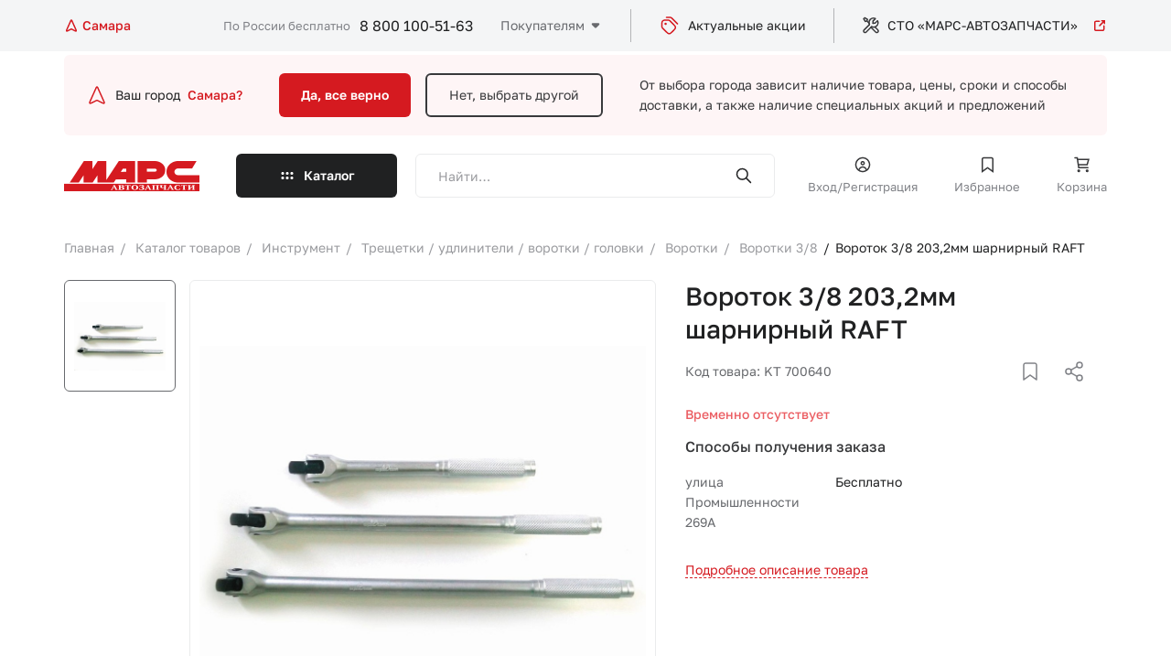

--- FILE ---
content_type: text/html; charset=UTF-8
request_url: https://samara.marstlt.ru/catalog/vorotki_3_8/vorotok_3_8_203_2mm_sharnirnyy_raft/
body_size: 20541
content:
    <!DOCTYPE html>
    <html lang="ru">
    <head>

        <meta charset="utf-8">
        <meta name="viewport" content="width=device-width">
        <meta name="theme-color" content="#D51A20">

        <!-- Google Tag Manager -->
                <!-- End Google Tag Manager -->

        <title>Вороток 3/8 203,2мм шарнирный RAFT - купить в Самаре в интернет магазине Марс Автозапчасти. Цена, фотография, описание на Вороток 3/8 203,2мм шарнирный RAFT</title>

        <meta http-equiv="Content-Type" content="text/html; charset=UTF-8" />
<meta name="keywords" content="Вороток 3/8 203,2мм шарнирный RAFT купить в Самаре, Вороток 3/8 203,2мм шарнирный RAFT цена в Самаре, Вороток 3/8 203,2мм шарнирный RAFT продажа в Самаре, Вороток 3/8 203,2мм шарнирный RAFT с доставкой, Вороток 3/8 203,2мм шарнирный RAFT в интернет магазине, Вороток 3/8 203,2мм шарнирный RAFT заказать в Самаре" />
<meta name="description" content="Купить Вороток 3/8 203,2мм шарнирный RAFT в интернет-магазине Марс Автозапчасти по низкой цене в Самаре. Вороток 3/8 203,2мм шарнирный RAFT с доставкой по всей России. Заказ по телефону 8 (800)50-50-163" />
<script data-skip-moving="true">(function(w, d, n) {var cl = "bx-core";var ht = d.documentElement;var htc = ht ? ht.className : undefined;if (htc === undefined || htc.indexOf(cl) !== -1){return;}var ua = n.userAgent;if (/(iPad;)|(iPhone;)/i.test(ua)){cl += " bx-ios";}else if (/Windows/i.test(ua)){cl += ' bx-win';}else if (/Macintosh/i.test(ua)){cl += " bx-mac";}else if (/Linux/i.test(ua) && !/Android/i.test(ua)){cl += " bx-linux";}else if (/Android/i.test(ua)){cl += " bx-android";}cl += (/(ipad|iphone|android|mobile|touch)/i.test(ua) ? " bx-touch" : " bx-no-touch");cl += w.devicePixelRatio && w.devicePixelRatio >= 2? " bx-retina": " bx-no-retina";if (/AppleWebKit/.test(ua)){cl += " bx-chrome";}else if (/Opera/.test(ua)){cl += " bx-opera";}else if (/Firefox/.test(ua)){cl += " bx-firefox";}ht.className = htc ? htc + " " + cl : cl;})(window, document, navigator);</script>


<link href="/bitrix/js/ui/design-tokens/dist/ui.design-tokens.min.css?173037944123463" type="text/css"  rel="stylesheet" />
<link href="/bitrix/js/ui/fonts/opensans/ui.font.opensans.min.css?17303776862320" type="text/css"  rel="stylesheet" />
<link href="/bitrix/js/main/popup/dist/main.popup.bundle.min.css?175197986428056" type="text/css"  rel="stylesheet" />
<link href="/bitrix/cache/css/s1/marsnew/template_9acb94abc493ff22ea22f76f73dfed43/template_9acb94abc493ff22ea22f76f73dfed43_v1.css?1768200136243359" type="text/css"  data-template-style="true" rel="stylesheet" />







                
    </head>
<body>


    <!-- Google Tag Manager (noscript) -->
    <noscript>
        <iframe src="https://www.googletagmanager.com/ns.html?id=GTM-WC6FLHR"
                height="0" width="0" style="display:none;visibility:hidden"></iframe>
    </noscript>
    <!-- End Google Tag Manager (noscript) -->
    <div>
            </div>




    <div class="preloader">
        <div class="preloader__image"></div>
    </div>

    <div class="dark_layer"></div>
    <div class="header_top">
        <div class="wrapper">

            <div id="location-app" class="location_block">
    <a href="#" @click.prevent="openPopup" class="location_block">
        <svg width="16" height="16" viewBox="0 0 16 16" fill="none" xmlns="http://www.w3.org/2000/svg">
            <path d="M7.31911 2.84645L3.06095 12.309C2.73456 13.0343 2.57137 13.397 2.64017 13.6097C2.69973 13.7938 2.84723 13.9361 3.0334 13.989C3.2484 14.0502 3.60497 13.8741 4.31811 13.5219L7.52772 11.9369C7.70098 11.8514 7.78761 11.8086 7.87838 11.7918C7.95878 11.7768 8.04125 11.7768 8.12165 11.7918C8.21242 11.8086 8.29905 11.8514 8.47231 11.9369L11.6819 13.5219C12.3951 13.8741 12.7516 14.0502 12.9666 13.989C13.1528 13.9361 13.3003 13.7938 13.3599 13.6097C13.4287 13.397 13.2655 13.0343 12.9391 12.309L8.68092 2.84645C8.4649 2.36641 8.35689 2.12639 8.20685 2.05221C8.07649 1.98775 7.92354 1.98775 7.79318 2.05221C7.64314 2.12639 7.53513 2.36641 7.31911 2.84645Z"
                  stroke-width="1.5" stroke-linecap="round"/>
        </svg>
        <span>Самара</span>
    </a>

    <form id="popup_city" class="common_popup popup_city_block mfp_content mfp-hide">
        <div class="top_block">
            <h3>Выберите город</h3>
            <div class="main_search_form">
                <div class="input_block">
                    <input type="search" v-model="inputCity" class="txt" placeholder="Введите название населённого пункта">
                </div>
                <button><img src="/local/templates/marsnew/app/img/icon_search.svg" alt="search"></button>
            </div>

            <div v-if="foundCities.length > 0" class="city_result">
                <template v-for="city in foundCities">
                    <a v-if="city.DOMAIN" class="link" :href="'https://'+city.DOMAIN+'.marstlt.ru'">{{city.NAME_RU}}</a>
                    <a v-else class="link" href="#" @click.prevent="selectCity(city.ID)" >{{city.NAME_RU}}</a>
                </template>
            </div>

            <div class="input_txt">Например, <a @click.prevent="selectExmp('Москва')" href="#">Москва</a> или
                <a @click.prevent="selectExmp('Санкт-Петербург')" href="#">Санкт-Петербург</a></div>
        </div>

        
            <div class="bottom_block">
                <h4>Популярные города</h4>

                <div class="links">

                    
                                                    <a class="link" href="https://moskva.marstlt.ru">
                                <span>Москва</span>
                            </a>
                        
                    
                                                    <a @click.prevent="selectCity(294)" class="link" href="#">
                                <span>Курск</span>
                            </a>
                        
                    
                                                    <a class="link" href="https://sankt-peterburg.marstlt.ru">
                                <span>Санкт-Петербург</span>
                            </a>
                        
                    
                                                    <a class="link" href="https://kazan.marstlt.ru">
                                <span>Казань</span>
                            </a>
                        
                    
                                                    <a class="link" href="https://nizhnij-novgorod.marstlt.ru">
                                <span>Нижний Новгород</span>
                            </a>
                        
                    
                                                    <a class="link" href="https://samara.marstlt.ru">
                                <span>Самара</span>
                            </a>
                        
                    
                                                    <a @click.prevent="selectCity(1818)" class="link" href="#">
                                <span>Тольятти</span>
                            </a>
                        
                    
                                                    <a @click.prevent="selectCity(1824)" class="link" href="#">
                                <span>Сызрань</span>
                            </a>
                        
                    
                                                    <a class="link" href="https://ulyanovsk.marstlt.ru">
                                <span>Ульяновск</span>
                            </a>
                        
                    
                </div>
            </div>

        
    </form>

</div>


                            <a href="/" class="header_logo_block">
                    <img src="/local/templates/marsnew/app/img/header-logo.svg" alt="">                </a>
            
            <div class="right_block">
                <div class="header_contacts">
                    <span>По России бесплатно</span>
                    <a class="phone_link" href="tel:+78001005163">8 800 100-51-63</a>                </div>
                <div class="links_block">

                    

    <ul class="header_menu js_header_menu" data-title="Покупателям">

                                <li><a href="/o-kompanii/">О компании</a></li>
        
                                <li><a href="/kak-kupit/">Как купить</a></li>
        
                                <li><a href="/dostavka-i-oplata/">Доставка и оплата</a></li>
        
                                <li><a href="/punkty-vydachi/">Пункты выдачи</a></li>
        
                                <li><a href="/foreign/">Иномарки</a></li>
        
                                <li><a href="/contacts/">Контакты</a></li>
        
        
    </ul>


                    <a href="/aktsii/" class="header_link">
                            <span class="icon_block">
                                <svg width="24" height="24" viewBox="0 0 24 24" fill="none"
                                     xmlns="http://www.w3.org/2000/svg">
                                    <path d="M8.5 3H11.5118C12.2455 3 12.6124 3 12.9577 3.08289C13.2638 3.15638 13.5564 3.27759 13.8249 3.44208C14.1276 3.6276 14.387 3.88703 14.9059 4.40589L20.5 10M7.5498 10.0498H7.5598M9.51178 6H8.3C6.61984 6 5.77976 6 5.13803 6.32698C4.57354 6.6146 4.1146 7.07354 3.82698 7.63803C3.5 8.27976 3.5 9.11984 3.5 10.8V12.0118C3.5 12.7455 3.5 13.1124 3.58289 13.4577C3.65638 13.7638 3.77759 14.0564 3.94208 14.3249C4.1276 14.6276 4.38703 14.887 4.90589 15.4059L8.10589 18.6059C9.29394 19.7939 9.88796 20.388 10.5729 20.6105C11.1755 20.8063 11.8245 20.8063 12.4271 20.6105C13.112 20.388 13.7061 19.7939 14.8941 18.6059L16.1059 17.3941C17.2939 16.2061 17.888 15.612 18.1105 14.9271C18.3063 14.3245 18.3063 13.6755 18.1105 13.0729C17.888 12.388 17.2939 11.7939 16.1059 10.6059L12.9059 7.40589C12.387 6.88703 12.1276 6.6276 11.8249 6.44208C11.5564 6.27759 11.2638 6.15638 10.9577 6.08289C10.6124 6 10.2455 6 9.51178 6ZM8.0498 10.0498C8.0498 10.3259 7.82595 10.5498 7.5498 10.5498C7.27366 10.5498 7.0498 10.3259 7.0498 10.0498C7.0498 9.77366 7.27366 9.5498 7.5498 9.5498C7.82595 9.5498 8.0498 9.77366 8.0498 10.0498Z"
                                          stroke="#D51A20" stroke-width="1.5" stroke-linecap="round"
                                          stroke-linejoin="round"/>
                                </svg>
                            </span>
                        Актуальные акции
                    </a>

                    <a href="/sto/" target="_blank" class="header_link">
								<span class="icon_block">
									<svg width="20" height="20" viewBox="0 0 20 20" fill="none"
                                         xmlns="http://www.w3.org/2000/svg">
										<path d="M8.37524 8.83886L2.48269 14.7314C1.83181 15.3823 1.83181 16.4376 2.48269 17.0884V17.0884C3.13356 17.7393 4.18884 17.7393 4.83971 17.0884L10.7323 11.1959"
                                              stroke-width="1.5" stroke-linecap="round" stroke-linejoin="round"/>
										<path d="M14.3273 11.4995L17.5592 14.7314C18.2101 15.3823 18.2101 16.4376 17.5592 17.0884V17.0884C16.9084 17.7393 15.8531 17.7393 15.2022 17.0884L10.0285 11.9147"
                                              stroke-width="1.5" stroke-linecap="round" stroke-linejoin="round"/>
										<path d="M5.6105 4.91985L3.84273 5.5091L2.07497 2.56282L3.25348 1.38431L6.19976 3.15208L5.6105 4.91985ZM5.6105 4.91985L7.96902 7.27837"
                                              stroke-width="1.5" stroke-linecap="round" stroke-linejoin="round"/>
										<path d="M8.37526 8.83884C7.67208 7.04466 7.80955 4.69051 9.25915 3.24091C10.7087 1.79132 13.3839 1.47315 14.8571 2.35703L12.3232 4.89093L12.0877 7.48346L14.6802 7.24795L17.2141 4.71405C18.098 6.18719 17.7798 8.86238 16.3302 10.312C14.8806 11.7616 12.5265 11.899 10.7323 11.1959"
                                              stroke-width="1.5" stroke-linecap="round" stroke-linejoin="round"/>
									</svg>
								</span>
                        СТО «МАРС-АВТОЗАПЧАСТИ»
                        <span class="icon_block_2">
                                <svg width="16" height="16" viewBox="0 0 16 16" fill="none"
                                     xmlns="http://www.w3.org/2000/svg">
                                    <path d="M13.3333 2.66667L7.99996 8M13.3333 2.66667V5.66667M13.3333 2.66667H10.3333M12.6666 8.33333V11.2C12.6666 11.9467 12.6666 12.3201 12.5213 12.6053C12.3935 12.8562 12.1895 13.0602 11.9386 13.188C11.6534 13.3333 11.28 13.3333 10.5333 13.3333H4.79996C4.05322 13.3333 3.67985 13.3333 3.39464 13.188C3.14376 13.0602 2.93978 12.8562 2.81195 12.6053C2.66663 12.3201 2.66663 11.9467 2.66663 11.2V5.46667C2.66663 4.71993 2.66663 4.34656 2.81195 4.06135C2.93978 3.81046 3.14376 3.60649 3.39464 3.47866C3.67985 3.33333 4.05322 3.33333 4.79996 3.33333H7.66663"
                                          stroke="#D51A20" stroke-width="1.5" stroke-linecap="round"
                                          stroke-linejoin="round"/>
                                </svg>
                            </span>
                    </a>

                </div>

                <a href="#my-menu" class="hamburger hamburger--squeeze js_hamburger">
                    <span class="hamburger-box"><span class="hamburger-inner"></span></span>
                </a>

            </div>
        </div>
    </div>

    <!--<div style="font-size:26px; padding: 5px; color: #fff; background: #0a7ddd; text-align: center">
	Ведутся технические работы. Цены и остатки могут быть неактуальны.
</div>
<br>-->
    <header class="js_header_parent header_parent">
        <div class="header_main ">


            <!--    Вопрос горда    -->
            


    <div class="city_block wrapper">
        <div class="city_question">
            <div class="img_block">
                <svg width="24" height="24" viewBox="0 0 24 24" fill="none" xmlns="http://www.w3.org/2000/svg">
                    <path d="M10.9787 4.26967L4.59149 18.4636C4.10191 19.5515 3.85712 20.0955 3.96031 20.4145C4.04966 20.6907 4.27091 20.9042 4.55016 20.9836C4.87267 21.0753 5.40752 20.8111 6.47723 20.2829L11.2916 17.9054C11.5515 17.7771 11.6815 17.7129 11.8176 17.6876C11.9382 17.6652 12.0619 17.6652 12.1825 17.6876C12.3187 17.7129 12.4486 17.7771 12.7085 17.9054L17.5229 20.2829C18.5926 20.8111 19.1275 21.0753 19.45 20.9836C19.7293 20.9042 19.9505 20.6907 20.0399 20.4145C20.1431 20.0955 19.8983 19.5515 19.4087 18.4636L13.0214 4.26967C12.6974 3.54961 12.5354 3.18958 12.3103 3.07831C12.1148 2.98163 11.8854 2.98163 11.6898 3.07831C11.4648 3.18958 11.3028 3.54961 10.9787 4.26967Z"
                          stroke="#D51A20" stroke-width="1.5" stroke-linecap="round"/>
                </svg>
            </div>
            Ваш город
            <a href="#">Самара?</a>
        </div>
        <div class="button_line">
            <a href="#" class="btn accent js_close_city_block js_ajax_link">Да, все верно</a>
            <a href="#" class="btn border_tr js_open_location_popup">Нет, выбрать другой</a>
        </div>
        <p>
            От выбора города зависит наличие товара, цены, сроки и способы доставки,<br> а также наличие специальных
            акций и предложений
        </p>
    </div>



            <!--    Вопрос горда    -->


            
<div class="drop_block" id="drop_block_WeLKIS">
    <div :class="{open: isOpen}" class="drop_block_wrap js_drop_block_height">
        <div class="wrapper sticky_menu_add">
            <ul class="drop_left_block">
                <li :class="{active: arItem.ACTIVE == 'Y'}" v-for="arItem in arResult.MAIN_SECTION">
                    <a @click.prevent="selectMain(arItem.ID)" href="#">
                        <span v-if="arItem.PICTURE" class="img_block_mob">
                            <img :src="arItem.PICTURE.SRC">
                        </span>
                        <span class="wrap">
                            <span>
                                {{arItem.NAME}} <span class="mob_hide">({{arItem.ELEMENT_CNT}})</span>
                            </span>
                            <span class="img_icon">
                                <img src="/local/templates/marsnew/app/img/caret-right.svg">
                            </span>
                            <span class="sub_title_mob">{{arItem.ELEMENT_CNT}} товаров</span>
                        </span>
                    </a>
                </li>
            </ul>

            <div v-if="arResult.SECOND_SECTIONS" class="second_level">
                <ul>
                    <li v-for="secondItem in arResult.SECOND_SECTIONS">
                        <a :href="secondItem.SECTION_PAGE_URL">
                            <span class="wrap">
                                <span>
                                    {{secondItem.NAME}} <span class="mob_hide">({{secondItem.ELEMENT_CNT}})</span>
                                </span>
                            </span>
                        </a>
                        <div v-if="secondItem.CHILDS" class="third_level">
                            <ul>
                                <li v-for="child in secondItem.CHILDS"><a :href="child.SECTION_PAGE_URL">{{child.NAME}} ({{child.ELEMENT_CNT}})</a></li>
                            </ul>
                        </div>
                    </li>

                    <li class="icon_link_wrap">
                        <a href="/catalog/" class="icon_link">
                            <svg width="20" height="20" viewBox="0 0 20 20" fill="none"
                                 xmlns="http://www.w3.org/2000/svg">
                                <path d="M16.6667 3.33325L10 9.99992M16.6667 3.33325V7.08325M16.6667 3.33325H12.9167M15.8333 10.4166V13.9999C15.8333 14.9333 15.8333 15.4 15.6517 15.7566C15.4919 16.0702 15.2369 16.3251 14.9233 16.4849C14.5668 16.6666 14.1001 16.6666 13.1667 16.6666H6.00001C5.06659 16.6666 4.59988 16.6666 4.24336 16.4849C3.92976 16.3251 3.67479 16.0702 3.515 15.7566C3.33334 15.4 3.33334 14.9333 3.33334 13.9999V6.83325C3.33334 5.89983 3.33334 5.43312 3.515 5.0766C3.67479 4.763 3.92976 4.50803 4.24336 4.34824C4.59988 4.16659 5.06659 4.16659 6.00001 4.16659H9.58334"
                                      stroke-width="1.5" stroke-linecap="round"></path>
                            </svg>
                            <span>Смотреть все категории</span>
                        </a>
                    </li>
                </ul>
            </div>
        </div>
    </div>
</div>


        </div>

        
        
<div class="drop_block">
    <div class="drop_block_wrap js_drop_block_wrap">
        <div class="wrapper sticky_menu_add">
            <a href="#" class="back js_get_catalog_back">
                <img src="/local/templates/marsnew/app/img/back.svg" alt="">
                Назад
            </a>
            
    <form class="main_search_form" id="title-search-mobile-catalog" method="get"
          action="/search/index.php">
        <div class="input_block">
            <input type="search" id="input-box-mobile-catalog" name="q" class="txt inputSearch" autocomplete="off"
                   value=""
                   placeholder="Найти…">
        </div>
        <button type="submit" name="s"><img src="/local/templates/marsnew/app/img/icon_search.svg"
                                            alt="search"></button>
        <div class="result_box"></div>
        <div class="recent_search">
            <div class="recentList">
            </div>
        </div>
    </form>


            <div class="catalog_content js_catalog_content">

            </div>
        </div>
    </div>
</div>

        <nav class="nav_menu sticky_menu_add js_mobile_menu ">
            <div class="wrapper">
                <!--    Вопрос горда    -->
                


    <div class="city_block wrapper">
        <div class="city_question">
            <div class="img_block">
                <svg width="24" height="24" viewBox="0 0 24 24" fill="none" xmlns="http://www.w3.org/2000/svg">
                    <path d="M10.9787 4.26967L4.59149 18.4636C4.10191 19.5515 3.85712 20.0955 3.96031 20.4145C4.04966 20.6907 4.27091 20.9042 4.55016 20.9836C4.87267 21.0753 5.40752 20.8111 6.47723 20.2829L11.2916 17.9054C11.5515 17.7771 11.6815 17.7129 11.8176 17.6876C11.9382 17.6652 12.0619 17.6652 12.1825 17.6876C12.3187 17.7129 12.4486 17.7771 12.7085 17.9054L17.5229 20.2829C18.5926 20.8111 19.1275 21.0753 19.45 20.9836C19.7293 20.9042 19.9505 20.6907 20.0399 20.4145C20.1431 20.0955 19.8983 19.5515 19.4087 18.4636L13.0214 4.26967C12.6974 3.54961 12.5354 3.18958 12.3103 3.07831C12.1148 2.98163 11.8854 2.98163 11.6898 3.07831C11.4648 3.18958 11.3028 3.54961 10.9787 4.26967Z"
                          stroke="#D51A20" stroke-width="1.5" stroke-linecap="round"/>
                </svg>
            </div>
            Ваш город
            <a href="#">Самара?</a>
        </div>
        <div class="button_line">
            <a href="#" class="btn accent js_close_city_block js_ajax_link">Да, все верно</a>
            <a href="#" class="btn border_tr js_open_location_popup">Нет, выбрать другой</a>
        </div>
        <p>
            От выбора города зависит наличие товара, цены, сроки и способы доставки,<br> а также наличие специальных
            акций и предложений
        </p>
    </div>



                <!--    Вопрос горда    -->

                <a href="#" class="btn dark catalog_btn js_catalog_btn_block js_get_catalog_section">
                    Каталог
                </a>
                <div>


                                        
    <form class="main_search_form" id="title-search-mob" method="get"
          action="/search/index.php">
        <div class="input_block">
            <input type="search" id="input-box-mob" name="q" class="txt inputSearch" autocomplete="off"
                   value=""
                   placeholder="Найти…">
        </div>
        <button type="submit" name="s"><img src="/local/templates/marsnew/app/img/icon_search.svg"
                                            alt="search"></button>
        <div class="result_box"></div>
        <div class="recent_search">
            <div class="recentList">
            </div>
        </div>
    </form>


                                            <a href="#enter" class="user_link js_popup_link">
                            <span>
                                <span class="icon_block">
                                    <svg class="fill" width="20" height="20" viewBox="0 0 20 20" fill="none"
                                         xmlns="http://www.w3.org/2000/svg">
                                        <path d="M5.10758 16.1759C5.06665 16.5881 5.36762 16.9554 5.77981 16.9963C6.19199 17.0373 6.55931 16.7363 6.60024 16.3241L5.10758 16.1759ZM13.3998 16.3241C13.4407 16.7363 13.808 17.0373 14.2202 16.9963C14.6324 16.9554 14.9333 16.5881 14.8924 16.1759L13.3998 16.3241ZM16.75 10C16.75 13.7279 13.7279 16.75 10 16.75V18.25C14.5563 18.25 18.25 14.5563 18.25 10H16.75ZM10 16.75C6.27208 16.75 3.25 13.7279 3.25 10H1.75C1.75 14.5563 5.44365 18.25 10 18.25V16.75ZM3.25 10C3.25 6.27208 6.27208 3.25 10 3.25V1.75C5.44365 1.75 1.75 5.44365 1.75 10H3.25ZM10 3.25C13.7279 3.25 16.75 6.27208 16.75 10H18.25C18.25 5.44365 14.5563 1.75 10 1.75V3.25ZM10.9167 8.33333C10.9167 8.83959 10.5063 9.25 10 9.25V10.75C11.3347 10.75 12.4167 9.66802 12.4167 8.33333H10.9167ZM10 9.25C9.49374 9.25 9.08333 8.83959 9.08333 8.33333H7.58333C7.58333 9.66802 8.66531 10.75 10 10.75V9.25ZM9.08333 8.33333C9.08333 7.82707 9.49374 7.41667 10 7.41667V5.91667C8.66531 5.91667 7.58333 6.99865 7.58333 8.33333H9.08333ZM10 7.41667C10.5063 7.41667 10.9167 7.82707 10.9167 8.33333H12.4167C12.4167 6.99865 11.3347 5.91667 10 5.91667V7.41667ZM6.60024 16.3241C6.77158 14.5983 8.22879 13.25 10 13.25V11.75C7.45008 11.75 5.35434 13.6905 5.10758 16.1759L6.60024 16.3241ZM10 13.25C11.7712 13.25 13.2284 14.5983 13.3998 16.3241L14.8924 16.1759C14.6457 13.6905 12.5499 11.75 10 11.75V13.25Z"/>
                                    </svg>
                                </span>
                                Вход/Регистрация
                            </span>
                        </a>
                    
                    
<a href="/favorite/" class="user_link js_favorite_link">
    <span>
        <span class="icon_block">
            <svg class="stroke" width="21" height="20" viewBox="0 0 21 20" fill="none"
                 xmlns="http://www.w3.org/2000/svg">
                <path d="M4.66666 5.16667C4.66666 4.23325 4.66666 3.76654 4.84831 3.41002C5.0081 3.09641 5.26307 2.84144 5.57667 2.68166C5.93319 2.5 6.3999 2.5 7.33332 2.5H13.6667C14.6001 2.5 15.0668 2.5 15.4233 2.68166C15.7369 2.84144 15.9919 3.09641 16.1517 3.41002C16.3333 3.76654 16.3333 4.23325 16.3333 5.16667V17.5L10.5 13.3333L4.66666 17.5V5.16667Z"
                      stroke-width="1.5"/>
            </svg>

            <span style="display: none" class="mark_point"></span>

        </span>
        Избранное
    </span>
</a>


                    
<a href="/cart/" class="user_link js_basket_link">
    <span>
        <span class="icon_block">
            <svg class="stroke" width="21" height="20" viewBox="0 0 21 20" fill="none"
                 xmlns="http://www.w3.org/2000/svg">
                <path d="M5.74981 4.16667H18L16.3333 10H6.64726M17.1667 13.3333H7.16667L5.5 2.5H3M8 16.6667C8 17.1269 7.6269 17.5 7.16667 17.5C6.70643 17.5 6.33333 17.1269 6.33333 16.6667C6.33333 16.2064 6.70643 15.8333 7.16667 15.8333C7.6269 15.8333 8 16.2064 8 16.6667ZM17.1667 16.6667C17.1667 17.1269 16.7936 17.5 16.3333 17.5C15.8731 17.5 15.5 17.1269 15.5 16.6667C15.5 16.2064 15.8731 15.8333 16.3333 15.8333C16.7936 15.8333 17.1667 16.2064 17.1667 16.6667Z"
                      stroke-width="1.5" stroke-linecap="round"/>
            </svg>

            <span class="mark_point" style="display: none"></span>

        </span>
        Корзина
    </span>
</a>
                                    </div>
                <div class="menu_links_block">
                    <div class="header_menu_title">Покупателям</div>
                    

    <ul class="header_menu">

                            <li><a href="/o-kompanii/">О компании</a></li>
        
                                <li><a href="/kak-kupit/">Как купить</a></li>
        
                                <li><a href="/dostavka-i-oplata/">Доставка и оплата</a></li>
        
                                <li><a href="/punkty-vydachi/">Пункты выдачи</a></li>
        
                                <li><a href="/foreign/">Иномарки</a></li>
        
                                <li><a href="/contacts/">Контакты</a></li>
        
        
    </ul>

                </div>
                <div>
                    <a href="/aktsii/" class="header_link">
                        <span>
                            <span class="icon_block">
                                <svg width="24" height="24" viewBox="0 0 24 24" fill="none"
                                     xmlns="http://www.w3.org/2000/svg">
                                    <path d="M8.5 3H11.5118C12.2455 3 12.6124 3 12.9577 3.08289C13.2638 3.15638 13.5564 3.27759 13.8249 3.44208C14.1276 3.6276 14.387 3.88703 14.9059 4.40589L20.5 10M7.5498 10.0498H7.5598M9.51178 6H8.3C6.61984 6 5.77976 6 5.13803 6.32698C4.57354 6.6146 4.1146 7.07354 3.82698 7.63803C3.5 8.27976 3.5 9.11984 3.5 10.8V12.0118C3.5 12.7455 3.5 13.1124 3.58289 13.4577C3.65638 13.7638 3.77759 14.0564 3.94208 14.3249C4.1276 14.6276 4.38703 14.887 4.90589 15.4059L8.10589 18.6059C9.29394 19.7939 9.88796 20.388 10.5729 20.6105C11.1755 20.8063 11.8245 20.8063 12.4271 20.6105C13.112 20.388 13.7061 19.7939 14.8941 18.6059L16.1059 17.3941C17.2939 16.2061 17.888 15.612 18.1105 14.9271C18.3063 14.3245 18.3063 13.6755 18.1105 13.0729C17.888 12.388 17.2939 11.7939 16.1059 10.6059L12.9059 7.40589C12.387 6.88703 12.1276 6.6276 11.8249 6.44208C11.5564 6.27759 11.2638 6.15638 10.9577 6.08289C10.6124 6 10.2455 6 9.51178 6ZM8.0498 10.0498C8.0498 10.3259 7.82595 10.5498 7.5498 10.5498C7.27366 10.5498 7.0498 10.3259 7.0498 10.0498C7.0498 9.77366 7.27366 9.5498 7.5498 9.5498C7.82595 9.5498 8.0498 9.77366 8.0498 10.0498Z"
                                          stroke="#D51A20" stroke-width="1.5" stroke-linecap="round"
                                          stroke-linejoin="round"/>
                                </svg>
                            </span>
                            Актуальные акции
                        </span>
                    </a>
                    <a href="/sto/" class="header_link" target="_blank">
                        <span>
                        <span class="icon_block">
                            <svg width="20" height="20" viewBox="0 0 20 20" fill="none"
                                 xmlns="http://www.w3.org/2000/svg">
                                <path d="M8.37524 8.83886L2.48269 14.7314C1.83181 15.3823 1.83181 16.4376 2.48269 17.0884V17.0884C3.13356 17.7393 4.18884 17.7393 4.83971 17.0884L10.7323 11.1959"
                                      stroke-width="1.5" stroke-linecap="round" stroke-linejoin="round"/>
                                <path d="M14.3273 11.4995L17.5592 14.7314C18.2101 15.3823 18.2101 16.4376 17.5592 17.0884V17.0884C16.9084 17.7393 15.8531 17.7393 15.2022 17.0884L10.0285 11.9147"
                                      stroke-width="1.5" stroke-linecap="round" stroke-linejoin="round"/>
                                <path d="M5.6105 4.91985L3.84273 5.5091L2.07497 2.56282L3.25348 1.38431L6.19976 3.15208L5.6105 4.91985ZM5.6105 4.91985L7.96902 7.27837"
                                      stroke-width="1.5" stroke-linecap="round" stroke-linejoin="round"/>
                                <path d="M8.37526 8.83884C7.67208 7.04466 7.80955 4.69051 9.25915 3.24091C10.7087 1.79132 13.3839 1.47315 14.8571 2.35703L12.3232 4.89093L12.0877 7.48346L14.6802 7.24795L17.2141 4.71405C18.098 6.18719 17.7798 8.86238 16.3302 10.312C14.8806 11.7616 12.5265 11.899 10.7323 11.1959"
                                      stroke-width="1.5" stroke-linecap="round" stroke-linejoin="round"/>
                            </svg>
                        </span>
                        СТО «МАРС-АВТОЗАПЧАСТИ»
                        <span class="icon_block_2">
                            <svg width="16" height="16" viewBox="0 0 16 16" fill="none"
                                 xmlns="http://www.w3.org/2000/svg">
                                <path d="M13.3333 2.66667L7.99996 8M13.3333 2.66667V5.66667M13.3333 2.66667H10.3333M12.6666 8.33333V11.2C12.6666 11.9467 12.6666 12.3201 12.5213 12.6053C12.3935 12.8562 12.1895 13.0602 11.9386 13.188C11.6534 13.3333 11.28 13.3333 10.5333 13.3333H4.79996C4.05322 13.3333 3.67985 13.3333 3.39464 13.188C3.14376 13.0602 2.93978 12.8562 2.81195 12.6053C2.66663 12.3201 2.66663 11.9467 2.66663 11.2V5.46667C2.66663 4.71993 2.66663 4.34656 2.81195 4.06135C2.93978 3.81046 3.14376 3.60649 3.39464 3.47866C3.67985 3.33333 4.05322 3.33333 4.79996 3.33333H7.66663"
                                      stroke="#D51A20" stroke-width="1.5" stroke-linecap="round"
                                      stroke-linejoin="round"/>
                            </svg>
                        </span>
                    </span>
                    </a>
                </div>
                <div class="header_contacts">
                    <div class="wrap">
                        <span>По России бесплатно</span>
                        <a class="phone_link" href="tel:+78001005163">8 800 100-51-63</a>                    </div>
                    <a href="tel:+78001005163" class="icon_block"><img src="/local/templates/marsnew/app/img/phone.svg"
                                                                       alt=""></a>
                </div>
            </div>
        </nav>

    </header>
    <div class="header_bottom js_header_main">
        <div class="wrapper">

                            <a href="/" class="header_logo_block">
                    <img src="/local/templates/marsnew/app/img/header-logo.svg" alt="">                </a>
            

            <a href="#" class="btn dark catalog_btn drop-btn">
                Каталог
            </a>

                                    
    <form class="main_search_form" id="title-search" method="get"
          action="/search/index.php">
        <div class="input_block">
            <input type="search" id="input-box" name="q" class="txt inputSearch" autocomplete="off"
                   value=""
                   placeholder="Найти…">
        </div>
        <button type="submit" name="s"><img src="/local/templates/marsnew/app/img/icon_search.svg"
                                            alt="search"></button>
        <div class="result_box"></div>
        <div class="recent_search">
            <div class="recentList">
            </div>
        </div>
    </form>


                            <a href="#enter" class="user_link js_popup_link">
                        <span class="icon_block">
                            <svg class="fill" width="20" height="20" viewBox="0 0 20 20" fill="none"
                                 xmlns="http://www.w3.org/2000/svg">
                                <path d="M5.10758 16.1759C5.06665 16.5881 5.36762 16.9554 5.77981 16.9963C6.19199 17.0373 6.55931 16.7363 6.60024 16.3241L5.10758 16.1759ZM13.3998 16.3241C13.4407 16.7363 13.808 17.0373 14.2202 16.9963C14.6324 16.9554 14.9333 16.5881 14.8924 16.1759L13.3998 16.3241ZM16.75 10C16.75 13.7279 13.7279 16.75 10 16.75V18.25C14.5563 18.25 18.25 14.5563 18.25 10H16.75ZM10 16.75C6.27208 16.75 3.25 13.7279 3.25 10H1.75C1.75 14.5563 5.44365 18.25 10 18.25V16.75ZM3.25 10C3.25 6.27208 6.27208 3.25 10 3.25V1.75C5.44365 1.75 1.75 5.44365 1.75 10H3.25ZM10 3.25C13.7279 3.25 16.75 6.27208 16.75 10H18.25C18.25 5.44365 14.5563 1.75 10 1.75V3.25ZM10.9167 8.33333C10.9167 8.83959 10.5063 9.25 10 9.25V10.75C11.3347 10.75 12.4167 9.66802 12.4167 8.33333H10.9167ZM10 9.25C9.49374 9.25 9.08333 8.83959 9.08333 8.33333H7.58333C7.58333 9.66802 8.66531 10.75 10 10.75V9.25ZM9.08333 8.33333C9.08333 7.82707 9.49374 7.41667 10 7.41667V5.91667C8.66531 5.91667 7.58333 6.99865 7.58333 8.33333H9.08333ZM10 7.41667C10.5063 7.41667 10.9167 7.82707 10.9167 8.33333H12.4167C12.4167 6.99865 11.3347 5.91667 10 5.91667V7.41667ZM6.60024 16.3241C6.77158 14.5983 8.22879 13.25 10 13.25V11.75C7.45008 11.75 5.35434 13.6905 5.10758 16.1759L6.60024 16.3241ZM10 13.25C11.7712 13.25 13.2284 14.5983 13.3998 16.3241L14.8924 16.1759C14.6457 13.6905 12.5499 11.75 10 11.75V13.25Z"/>
                            </svg>
                        </span>
                    Вход/Регистрация
                </a>
            
            <a href="/favorite/" class="user_link js_favorite_link">
    <span class="icon_block">
        <svg class="stroke" width="21" height="20" viewBox="0 0 21 20" fill="none"
             xmlns="http://www.w3.org/2000/svg">
            <path d="M4.66666 5.16667C4.66666 4.23325 4.66666 3.76654 4.84831 3.41002C5.0081 3.09641 5.26307 2.84144 5.57667 2.68166C5.93319 2.5 6.3999 2.5 7.33332 2.5H13.6667C14.6001 2.5 15.0668 2.5 15.4233 2.68166C15.7369 2.84144 15.9919 3.09641 16.1517 3.41002C16.3333 3.76654 16.3333 4.23325 16.3333 5.16667V17.5L10.5 13.3333L4.66666 17.5V5.16667Z"
                  stroke-width="1.5"/>
        </svg>

            <span style="display: none" class="mark_point"></span>

    </span>
    Избранное
</a>

            
<a href="/cart/" class="user_link js_basket_link">
    <span class="icon_block">
        <svg class="stroke" width="21" height="20" viewBox="0 0 21 20" fill="none"
             xmlns="http://www.w3.org/2000/svg">
            <path d="M5.74981 4.16667H18L16.3333 10H6.64726M17.1667 13.3333H7.16667L5.5 2.5H3M8 16.6667C8 17.1269 7.6269 17.5 7.16667 17.5C6.70643 17.5 6.33333 17.1269 6.33333 16.6667C6.33333 16.2064 6.70643 15.8333 7.16667 15.8333C7.6269 15.8333 8 16.2064 8 16.6667ZM17.1667 16.6667C17.1667 17.1269 16.7936 17.5 16.3333 17.5C15.8731 17.5 15.5 17.1269 15.5 16.6667C15.5 16.2064 15.8731 15.8333 16.3333 15.8333C16.7936 15.8333 17.1667 16.2064 17.1667 16.6667Z"
                  stroke-width="1.5" stroke-linecap="round"/>
        </svg>

        <span class="mark_point" style="display: none"></span>
    </span>
    Корзина
</a>
        </div>
    </div>
<main class="main_content">

    <div class="sticky_menu_block">

        
<div class="price_block">
    <div class="price">433 ₽</div>
    <a href="#" class="btn cart_btn_2 js_addToCart" data-id="148522"
       data-quantity="quantity148522">
        <span class="to_add">В корзину</span>
        <span class="added"><span>0</span> в&nbsp;корзине</span>
    </a>
</div>


        <div class="blocks">
            <a href="/catalog/" class="user_link">
                <span class="icon_block">
                    <svg class="stroke" width="20" height="20" viewBox="0 0 20 20" fill="none"
                         xmlns="http://www.w3.org/2000/svg">
                        <path d="M5.00002 12.5H5.00835M5.00002 7.5H5.00835M10 7.5H10.0084M15 7.5H15.0084M15 12.5H15.0084M10 12.5H10.0084M5.83335 7.5C5.83335 7.96023 5.46026 8.33333 5.00002 8.33333C4.53978 8.33333 4.16669 7.96023 4.16669 7.5C4.16669 7.03976 4.53978 6.66666 5.00002 6.66666C5.46026 6.66666 5.83335 7.03976 5.83335 7.5ZM5.83335 12.5C5.83335 12.9602 5.46026 13.3333 5.00002 13.3333C4.53978 13.3333 4.16669 12.9602 4.16669 12.5C4.16669 12.0398 4.53978 11.6667 5.00002 11.6667C5.46026 11.6667 5.83335 12.0398 5.83335 12.5ZM10.8334 7.5C10.8334 7.96023 10.4603 8.33333 10 8.33333C9.53978 8.33333 9.16669 7.96023 9.16669 7.5C9.16669 7.03976 9.53978 6.66666 10 6.66666C10.4603 6.66666 10.8334 7.03976 10.8334 7.5ZM10.8334 12.5C10.8334 12.9602 10.4603 13.3333 10 13.3333C9.53978 13.3333 9.16669 12.9602 9.16669 12.5C9.16669 12.0398 9.53978 11.6667 10 11.6667C10.4603 11.6667 10.8334 12.0398 10.8334 12.5ZM15.8334 7.5C15.8334 7.96023 15.4603 8.33333 15 8.33333C14.5398 8.33333 14.1667 7.96023 14.1667 7.5C14.1667 7.03976 14.5398 6.66666 15 6.66666C15.4603 6.66666 15.8334 7.03976 15.8334 7.5ZM15.8334 12.5C15.8334 12.9602 15.4603 13.3333 15 13.3333C14.5398 13.3333 14.1667 12.9602 14.1667 12.5C14.1667 12.0398 14.5398 11.6667 15 11.6667C15.4603 11.6667 15.8334 12.0398 15.8334 12.5Z"
                              stroke-width="1.5" stroke-linecap="round" stroke-linejoin="round"/>
                    </svg>
                </span>
                Каталог
            </a>

                            <a href="#enter" class="user_link js_popup_link">
                    <span class="icon_block">
                        <svg class="fill" width="20" height="20" viewBox="0 0 20 20" fill="none"
                             xmlns="http://www.w3.org/2000/svg">
                            <path d="M5.10758 16.1759C5.06665 16.5881 5.36762 16.9554 5.77981 16.9963C6.19199 17.0373 6.55931 16.7363 6.60024 16.3241L5.10758 16.1759ZM13.3998 16.3241C13.4407 16.7363 13.808 17.0373 14.2202 16.9963C14.6324 16.9554 14.9333 16.5881 14.8924 16.1759L13.3998 16.3241ZM16.75 10C16.75 13.7279 13.7279 16.75 10 16.75V18.25C14.5563 18.25 18.25 14.5563 18.25 10H16.75ZM10 16.75C6.27208 16.75 3.25 13.7279 3.25 10H1.75C1.75 14.5563 5.44365 18.25 10 18.25V16.75ZM3.25 10C3.25 6.27208 6.27208 3.25 10 3.25V1.75C5.44365 1.75 1.75 5.44365 1.75 10H3.25ZM10 3.25C13.7279 3.25 16.75 6.27208 16.75 10H18.25C18.25 5.44365 14.5563 1.75 10 1.75V3.25ZM10.9167 8.33333C10.9167 8.83959 10.5063 9.25 10 9.25V10.75C11.3347 10.75 12.4167 9.66802 12.4167 8.33333H10.9167ZM10 9.25C9.49374 9.25 9.08333 8.83959 9.08333 8.33333H7.58333C7.58333 9.66802 8.66531 10.75 10 10.75V9.25ZM9.08333 8.33333C9.08333 7.82707 9.49374 7.41667 10 7.41667V5.91667C8.66531 5.91667 7.58333 6.99865 7.58333 8.33333H9.08333ZM10 7.41667C10.5063 7.41667 10.9167 7.82707 10.9167 8.33333H12.4167C12.4167 6.99865 11.3347 5.91667 10 5.91667V7.41667ZM6.60024 16.3241C6.77158 14.5983 8.22879 13.25 10 13.25V11.75C7.45008 11.75 5.35434 13.6905 5.10758 16.1759L6.60024 16.3241ZM10 13.25C11.7712 13.25 13.2284 14.5983 13.3998 16.3241L14.8924 16.1759C14.6457 13.6905 12.5499 11.75 10 11.75V13.25Z"/>
                        </svg>
                    </span>
                    Войти
                </a>
            
            <a href="/favorite/" class="user_link js_favorite_link">
    <span class="icon_block">
        <svg class="stroke" width="21" height="20" viewBox="0 0 21 20" fill="none"
             xmlns="http://www.w3.org/2000/svg">
            <path d="M4.66666 5.16667C4.66666 4.23325 4.66666 3.76654 4.84831 3.41002C5.0081 3.09641 5.26307 2.84144 5.57667 2.68166C5.93319 2.5 6.3999 2.5 7.33332 2.5H13.6667C14.6001 2.5 15.0668 2.5 15.4233 2.68166C15.7369 2.84144 15.9919 3.09641 16.1517 3.41002C16.3333 3.76654 16.3333 4.23325 16.3333 5.16667V17.5L10.5 13.3333L4.66666 17.5V5.16667Z"
                  stroke-width="1.5"/>
        </svg>

            <span style="display: none" class="mark_point"></span>

    </span>
    Избранное
</a>
            
<a href="/cart/" class="user_link js_basket_link">
    <span class="icon_block">
        <svg class="stroke" width="21" height="20" viewBox="0 0 21 20" fill="none"
             xmlns="http://www.w3.org/2000/svg">
            <path d="M5.74981 4.16667H18L16.3333 10H6.64726M17.1667 13.3333H7.16667L5.5 2.5H3M8 16.6667C8 17.1269 7.6269 17.5 7.16667 17.5C6.70643 17.5 6.33333 17.1269 6.33333 16.6667C6.33333 16.2064 6.70643 15.8333 7.16667 15.8333C7.6269 15.8333 8 16.2064 8 16.6667ZM17.1667 16.6667C17.1667 17.1269 16.7936 17.5 16.3333 17.5C15.8731 17.5 15.5 17.1269 15.5 16.6667C15.5 16.2064 15.8731 15.8333 16.3333 15.8333C16.7936 15.8333 17.1667 16.2064 17.1667 16.6667Z"
                  stroke-width="1.5" stroke-linecap="round"/>
        </svg>

        <span class="mark_point" style="display: none"></span>
    </span>
    Корзина
</a>        </div>
    </div>


    <div class="wrapper">

    <!-- Bread_crumbs -->
    <div class="bread_crumbs">
<a href="/" class="img_icon">
    <img src="/local/templates/marsnew/app/img/home.svg" alt="Главная">
</a>

				<span><a href="/" title="Главная" >
				    
					<span>Главная</span>
				</a>
				<meta itemprop="position" content="1" /></span>
				<span><a href="/catalog/" title="Каталог товаров" >
				     /
					<span>Каталог товаров</span>
				</a>
				<meta itemprop="position" content="2" /></span>
				<span><a href="/catalog/instrument/" title="Инструмент" >
				     /
					<span>Инструмент</span>
				</a>
				<meta itemprop="position" content="3" /></span>
				<span><a href="/catalog/treshchetki_udliniteli_vorotki_golovki/" title="Трещетки / удлинители / воротки / головки" >
				     /
					<span>Трещетки / удлинители / воротки / головки</span>
				</a>
				<meta itemprop="position" content="4" /></span>
				<span><a href="/catalog/vorotki/" title="Воротки" >
				     /
					<span>Воротки</span>
				</a>
				<meta itemprop="position" content="5" /></span>
				<span><a href="/catalog/vorotki_3_8/" title="Воротки 3/8" >
				     /
					<span>Воротки 3/8</span>
				</a>
				<meta itemprop="position" content="6" /></span>
				
				<span> /<span>Вороток 3/8 203,2мм шарнирный RAFT</span></span></div>
        





<!-- Card detail slider -->
<section>
    <div class="card_detail_slider row">
        <div class="left">
            <div class="common_title">
                <h1>Вороток 3/8 203,2мм шарнирный RAFT</h1>
                <div class="card_hide_block_wrap">
                    <div class="share_block">
                        <div class="v_code">
                            <span>Код&nbsp;товара:
                                                                    KT 700640                                                            </span>
                        </div>
                        <div class="share_line">
                            <a href="#" class="icon_fav js-favorite" data-id="148522">
                                <svg width="24" height="24" viewBox="0 0 24 24" fill="none"
                                     xmlns="http://www.w3.org/2000/svg">
                                    <path d="M5 6.2C5 5.07989 5 4.51984 5.21799 4.09202C5.40973 3.71569 5.71569 3.40973 6.09202 3.21799C6.51984 3 7.07989 3 8.2 3H15.8C16.9201 3 17.4802 3 17.908 3.21799C18.2843 3.40973 18.5903 3.71569 18.782 4.09202C19 4.51984 19 5.07989 19 6.2V21L12 16L5 21V6.2Z"
                                          stroke-width="1.5" stroke-linejoin="round"/>
                                </svg>
                            </a>
                            <a href="#" class="icon_share icon_fav js_openshare" tabindex="0">
                                <svg width="24" height="24" viewBox="0 0 24 24" fill="none"
                                     xmlns="http://www.w3.org/2000/svg">
                                    <path d="M18 22C19.6569 22 21 20.6569 21 19C21 17.3431 19.6569 16 18 16C16.3431 16 15 17.3431 15 19C15 20.6569 16.3431 22 18 22Z"
                                          stroke-width="1.5" stroke-linecap="round" stroke-linejoin="round"/>
                                    <path d="M18 8C19.6569 8 21 6.65685 21 5C21 3.34315 19.6569 2 18 2C16.3431 2 15 3.34315 15 5C15 6.65685 16.3431 8 18 8Z"
                                          stroke-width="1.5" stroke-linecap="round" stroke-linejoin="round"/>
                                    <path d="M6 15C7.65685 15 9 13.6569 9 12C9 10.3431 7.65685 9 6 9C4.34315 9 3 10.3431 3 12C3 13.6569 4.34315 15 6 15Z"
                                          stroke-width="1.5" stroke-linecap="round" stroke-linejoin="round"/>
                                    <path d="M15.5 6.5L8.5 10.5" stroke-width="1.5"/>
                                    <path d="M8.5 13.5L15.5 17.5" stroke-width="1.5"/>
                                </svg>
                            </a>
                            <div class="share_social">
                                <div class="share_blocks">
                                                                        <div class="ya-share2" data-curtain data-shape="round"
                                         data-color-scheme="whiteblack"
                                         data-services="telegram,vkontakte,odnoklassniki,whatsapp"></div>
                                </div>
                            </div>
                        </div>
                    </div>
                </div>
            </div>
            <div class="double_slider_block js_slider_wrapp">
                <div class="double_sub_slider js_double_sub_slider">

                    
                        <div class="respons_wrapp">
                            <div class="respons_content">
                                <img src="/upload/resize_cache/iblock/2a9/240_240_1/c11bci762dopge5b9x2rsa15uhwd7vzz.jpeg">
                            </div>
                        </div>

                    
                </div>
                <div class="double_main_slider">
                    <div class="js_double_main_slider popup-gallery">
                        
                            <div class="respons_wrapp">
                                <div class="respons_content">
                                    <a href="/upload/resize_cache/iblock/2a9/1000_1000_1/c11bci762dopge5b9x2rsa15uhwd7vzz.jpeg">
                                        <img src="/upload/resize_cache/iblock/2a9/1000_1000_1/c11bci762dopge5b9x2rsa15uhwd7vzz.jpeg"
                                             data-srcset="/upload/resize_cache/iblock/2a9/1000_1000_1/c11bci762dopge5b9x2rsa15uhwd7vzz.jpeg"
                                             srcset="/local/templates/marsnew/app/img/load.gif" class="js_lazy_load"
                                             alt="img">
                                    </a>
                                </div>
                            </div>

                                            </div>
                    <div class="smltxt" style="margin-top: 10px; color: #9a9b9f; font-size: 12px">Показанные фото могут не совпадать с реальным видом товара</div>
                </div>
                <div class="slider_pagination js_slider_pagination"></div>
            </div>
        </div>
        <div class="right">
            <h1>Вороток 3/8 203,2мм шарнирный RAFT</h1>
            <div class="share_block">
                <div class="v_code">
                    <span>Код товара:
                                            KT 700640                                        </span>
                </div>
                <div class="share_line">
                    <a href="#" class="icon_fav js-favorite" data-id="148522">
                        <svg width="24" height="24" viewBox="0 0 24 24" fill="none" xmlns="http://www.w3.org/2000/svg">
                            <path d="M5 6.2C5 5.07989 5 4.51984 5.21799 4.09202C5.40973 3.71569 5.71569 3.40973 6.09202 3.21799C6.51984 3 7.07989 3 8.2 3H15.8C16.9201 3 17.4802 3 17.908 3.21799C18.2843 3.40973 18.5903 3.71569 18.782 4.09202C19 4.51984 19 5.07989 19 6.2V21L12 16L5 21V6.2Z"
                                  stroke-width="1.5" stroke-linejoin="round"/>
                        </svg>
                    </a>
                    <a href="#" class="icon_share icon_fav js_openshare" tabindex="0">
                        <svg width="24" height="24" viewBox="0 0 24 24" fill="none" xmlns="http://www.w3.org/2000/svg">
                            <path d="M18 22C19.6569 22 21 20.6569 21 19C21 17.3431 19.6569 16 18 16C16.3431 16 15 17.3431 15 19C15 20.6569 16.3431 22 18 22Z"
                                  stroke-width="1.5" stroke-linecap="round" stroke-linejoin="round"/>
                            <path d="M18 8C19.6569 8 21 6.65685 21 5C21 3.34315 19.6569 2 18 2C16.3431 2 15 3.34315 15 5C15 6.65685 16.3431 8 18 8Z"
                                  stroke-width="1.5" stroke-linecap="round" stroke-linejoin="round"/>
                            <path d="M6 15C7.65685 15 9 13.6569 9 12C9 10.3431 7.65685 9 6 9C4.34315 9 3 10.3431 3 12C3 13.6569 4.34315 15 6 15Z"
                                  stroke-width="1.5" stroke-linecap="round" stroke-linejoin="round"/>
                            <path d="M15.5 6.5L8.5 10.5" stroke-width="1.5"/>
                            <path d="M8.5 13.5L15.5 17.5" stroke-width="1.5"/>
                        </svg>
                    </a>
                    <div class="share_social">
                        <div class="share_blocks">
                                                        <div class="ya-share2" data-curtain data-shape="round" data-color-scheme="whiteblack"
                                 data-services="telegram,vkontakte,odnoklassniki,whatsapp"></div>
                        </div>
                    </div>
                </div>
            </div>
            <div class="tag_block">

                
                    <div class="item out_stock">Временно отсутствует</div>

                
            </div>


            

            
<div class="features_block">
    <div class="title">Способы получения заказа</div>

    <ul>

                
            <li>
                <span>улица Промышленности 269А</span>
                <span>
                                            Бесплатно
                                    </span>
            </li>

                                
    </ul>
</div>
            <a href="#detail_block" onclick="smoothScroll('#detail_block'); return false;" class="link_dashed"><span>Подробное описание товара</span></a>
        </div>
    </div>
</section>
</div>

<!-- Grey bg -->
<section class="grey" id="detail_block">
    <div class="wrapper">
        <div class="card_detail_description row">
            <div class="left_block">

                

                
                    <div class="block">
                        <h2>Технические характеристики</h2>
                        <div class="char_description">
                            <div class="wrap">

                                                                                                    
                                    <div>
                                        <div class="left_side">Гарантия</div>
                                        <div class="border_line"></div>
                                        <div class="right_side">14 Дней</div>
                                    </div>

                                
                            </div>
                            <div class="wrap">

                                                                                                    
                            </div>
                        </div>
                    </div>

                


                                                        


    <div class="block">
        <div class="title_wrap">
            <h2>Наличие товара в магазинах</h2>
            <a href="#stores" class="link_dashed js_popup_link_store">Магазины на карте</a>
        </div>
        <div class="in_stock_shop">
            <div class="title_line">
                <span class="left">Адрес</span>
                <span class="middle">Наличие</span>
                <span class="right">Режим работы</span>
            </div>

                        
                                <div class="block_line">
                    <div class="title">Адрес</div>
                    <div class="left">улица Промышленности 269А</div>

                    
                        <div class="middle">
                            <div class="title">Наличие</div>
                            <div class="question" data-tippy-content="Уточняйте у менеджера"><img src="/local/templates/marsnew/app/img/question.svg" alt="question"></div>
                        </div>

                    
                    <div class="title">Режим работы</div>
                    <div class="right">Пн-Вс: 8:00 до 21:00</div>
                </div>

            
        </div>

        <div id="stores" class="common_popup mfp_content mfp-hide">
            <div style="width: 100%; height: 400px" id="map-store"></div>
        </div>

                    </div>


                
                <div class="block">
                    <h2>Способы получения заказа</h2>
                    <div class="sub_title">
                        Ваш город:
                        <a href="#" onclick="window.VueLocationApp.openPopup(); return false;"
                           class="link_dashed">Самара</a>
                    </div>

                    
                        <div class="shipping_block">
                            <span>
                                <span class="title">Забрать из магазина</span>
                                <span class="shipping_text">
                                    <span class="left">Стоимость</span>
                                    <span class="right">Бесплатно</span>
                                </span>
                            </span>
                        </div>
                        <div class="shipping_block">
                            <span>
                                <span class="title">Доставка курьером магазина</span>
                                <span class="shipping_text">
                                    <span class="left">Стоимость</span>
                                    <span class="right">Рассчитает менеджер</span>
                                </span>
                            </span>
                        </div>

                    
                </div>
                <div class="block">
                    <h2>Гарантия</h2>
                    <p>
                        Все продаваемые товары сертифицированы и обеспечены фирменной гарантией компаний-производителей.
                        Покупая любые товары в интернет-магазине «МАРС-АВТОЗАПЧАСТИ», вы можете быть уверены,
                        что приобретаете
                        абсолютно новую продукцию с действующей гарантией.
                    </p>
                    <p>
                        Мы полностью соблюдаем закон о защите прав потребителей в рамках возврата и обмена товара
                        надлежащего и ненадлежащего качества.
                        Более подробную информацию о гарантии на купленные товары вы можете почитать на соответствующей
                        странице.
                    </p>
                    <a target="_blank" href="/garantiya/" class="btn border_tr">Подробнее о гарантии</a>
                </div>

                
            </div>
            <div class="right_block">
                <div class="detail_card_sticky js_flex_block">
                    <span class="img_block">
                        <img src="/upload/resize_cache/iblock/2a9/240_240_1/c11bci762dopge5b9x2rsa15uhwd7vzz.jpeg"
                             data-srcset="/upload/resize_cache/iblock/2a9/240_240_1/c11bci762dopge5b9x2rsa15uhwd7vzz.jpeg"
                             srcset="/local/templates/marsnew/app/img/load.gif" class="js_lazy_load"
                             alt="Вороток 3/8 203,2мм шарнирный RAFT">
                    </span>
                    <span class="title_link">Вороток 3/8 203,2мм шарнирный RAFT</span>
                    <div class="tag_block">

                        
                            <div class="item out_stock">Временно отсутствует</div>

                        
                    </div>

                                    </div>
            </div>
        </div>
    </div>
</section>
<div class="wrapper">
    <section>
        <div class="cards_block">
            <h2>Похожие товары</h2>
            <div class="js_slider_wrapp">
                <div class="cards_slider js_slider_5">

                    
                        
<div class="card_item">
    <div>
        <div class="in_card_wrap">
            <div class="card_img_block respons_wrapp">
                <div class="respons_content">
                                                                        <a href="/catalog/vorotki_3_8/vorotok_3_8_servis_klyuch/">
                            <span><img src="/upload/iblock/b7d/58g1go729kv0bnn3w06590f49ktarclr.jpeg" data-srcset="/upload/iblock/b7d/58g1go729kv0bnn3w06590f49ktarclr.jpeg"
                                       srcset="/local/templates/marsnew/app/img/load.gif"
                                       class="js_lazy_load" alt="Вороток 3/8 Сервис ключ"></span>
                            </a>
                                                            </div>
                            </div>
            <div class="in_card_dots">
                                    <a href="#" class="in_card_dot active"></a>
                            </div>
        </div>
        <div class="txt_block">
            <a href="/catalog/vorotki_3_8/"
               class="sub_title">Воротки 3/8</a>
            <a href="/catalog/vorotki_3_8/vorotok_3_8_servis_klyuch/" class="title_link">Вороток 3/8 Сервис ключ</a>
            <div class="tag_block">
                                    <div class="item in_stock">В наличии</div>
                            </div>
                            <div class="price">369 ₽</div>
                    </div>
    </div>
    <div class="button_line">

                    <a href="#" class="btn cart_btn js_addToCart" data-id="449837"></a>
        
        <a href="#" class="icon_fav js-favorite" data-id="449837">
            <svg width="24" height="24" viewBox="0 0 24 24" fill="none" xmlns="http://www.w3.org/2000/svg">
                <path d="M5 6.2C5 5.07989 5 4.51984 5.21799 4.09202C5.40973 3.71569 5.71569 3.40973 6.09202 3.21799C6.51984 3 7.07989 3 8.2 3H15.8C16.9201 3 17.4802 3 17.908 3.21799C18.2843 3.40973 18.5903 3.71569 18.782 4.09202C19 4.51984 19 5.07989 19 6.2V21L12 16L5 21V6.2Z"
                      stroke-width="1.5" stroke-linejoin="round"/>
            </svg>
        </a>

    </div>
</div>

                    
                </div>
                <div class="slider_pagination js_slider_pagination"></div>
            </div>
        </div>
    </section>



    </div>

</main>
<footer>
    <div class="wrapper">

        <!--'start_frame_cache_4zHSs8'-->
<form class="subscription_block" action="/catalog/vorotki_3_8/vorotok_3_8_203_2mm_sharnirnyy_raft/#subid" method="post" id="subid">
    
        <input type="hidden" name="sessid" id="sessid" value="31c1cbc3741226afe97e86dda169abc9" />        <input type="hidden" name="PARAMS_HASH" value="d1348ac1afef1df45d044cb880c8e7a1">

        <div class="title_block">
            <div class="title">Подпишитесь на нашу рассылку</div>
            <div class="text">Узнавай первым обо всех акциях и выгодных предложениях!</div>
        </div>
        <div class="form_block">
            <input name="email" type="text" class="txt " placeholder="Введите вашу электронную почту">
            <button name="submit" type="submit" value="1" class="btn accent">Подписаться</button>
        </div>
    </form>

<!--'end_frame_cache_4zHSs8'-->
        <div class="footer_main_block">
            <div class="row">
                <div class="item">
                                            <a href="/" class="footer_logo_block">
                            <img src="/local/templates/marsnew/app/img/logo-footer.svg" alt="">                        </a>
                                    </div>
                <div class="item">
                    

    
        <div class="link"><a href="/aktsii/">Акции</a></div>

    
        <div class="link"><a href="/kak-kupit/">Как купить</a></div>

    
        <div class="link"><a href="/dostavka-i-oplata/">Доставка и оплата</a></div>

    
        <div class="link"><a href="/punkty-vydachi/">Пункты выдачи</a></div>

    
        <div class="link"><a href="/foreign/">Иномарки</a></div>

    
        <div class="link"><a href="/contacts/">Контакты</a></div>

    
                </div>
                <div class="item">
                    

    
        <div class="link"><a href="/o-kompanii/">О компании</a></div>

    
        <div class="link"><a href="/vakansii/">Вакансии</a></div>

    
        <div class="link"><a href="/sto/">СТО</a></div>

    
                </div>
                <div class="item">
                    
                </div>
            </div>
        </div>
        <div class="footer_contacts_block">
            <div class="row">
                <div class="item">
                    <div class="title">Бесплатно по России</div>
                    <a class="phone_link" href="tel:+78001005163">8 800 100-51-63</a>                    <div>В будни с 7:00 до 21:00 по мск</div>
                </div>
                <div class="item">
                    <div class="title">Электронная почта</div>
                    <a href="mailto:mars754@yandex.ru" class="phone_link">mars754@yandex.ru</a>
                    <div>В будни с 7:00 до 21:00 по мск</div>
                </div>
                <div class="item">
                    <div class="title big_margin">Свяжитесь с нами</div>
                    <a href="#call_back" class="btn border_dark js_popup_link">Обратный звонок</a>
                    <a href="#question" class="btn border_dark js_popup_link">Задать вопрос</a>
                </div>
                <div class="item">
                    <div class="title big_margin">Следите за нашими новостями</div>
                    <div class="social_links_block">
                        <a target="_blank" href="https://vk.com/marstlt" class="vk_icon">
                            <svg width="40" height="40" viewBox="0 0 40 40" fill="none"
                                 xmlns="http://www.w3.org/2000/svg">
                                <path d="M20.9825 27C13.466 27 9.17864 21.7447 9 13H12.7651C12.8888 19.4184 15.6646 22.1371 17.8632 22.6977V13H21.4085V18.5355C23.5796 18.2973 25.8607 15.7748 26.6302 13H30.1755C29.8855 14.4391 29.3075 15.8017 28.4776 17.0025C27.6477 18.2033 26.5837 19.2166 25.3523 19.979C26.7269 20.6756 27.941 21.6615 28.9145 22.8717C29.888 24.082 30.5988 25.489 31 27H27.0974C26.7373 25.6876 26.0054 24.5128 24.9934 23.6228C23.9814 22.7328 22.7343 22.1673 21.4085 21.997V27H20.9825Z"
                                      fill="white"/>
                            </svg>
                        </a>
                    </div>
                </div>
            </div>
        </div>
        <div class="footer_bottom_block">
            <div class="row">
                <div class="left_block">
                    <div class="text">
                        <p>© marstlt.ru — Интернет магазин автозапчастей для иномарок <br>и автомобилей ВАЗ. Сервисный
                            центр по ремонту автомобилей. — 2026</p>
                    </div>
                    <div class="developer">
                        Разработка и продвижение:
                        <a href="https://go2web.pro/" class="img_block" target="_blank" rel="noopener"><img
                                    src="/local/templates/marsnew/app/img/go2web.svg" alt=""></a>
                    </div>
                </div>
                <div class="right_block">
                    <a href="/sto/" target="_blank" class="header_link">
							<span class="icon_block">
								<svg width="20" height="20" viewBox="0 0 20 20" fill="none"
                                     xmlns="http://www.w3.org/2000/svg">
									<path d="M8.37524 8.83886L2.48269 14.7314C1.83181 15.3823 1.83181 16.4376 2.48269 17.0884V17.0884C3.13356 17.7393 4.18884 17.7393 4.83971 17.0884L10.7323 11.1959"
                                          stroke-width="1.5" stroke-linecap="round" stroke-linejoin="round"></path>
									<path d="M14.3273 11.4995L17.5592 14.7314C18.2101 15.3823 18.2101 16.4376 17.5592 17.0884V17.0884C16.9084 17.7393 15.8531 17.7393 15.2022 17.0884L10.0285 11.9147"
                                          stroke-width="1.5" stroke-linecap="round" stroke-linejoin="round"></path>
									<path d="M5.6105 4.91985L3.84273 5.5091L2.07497 2.56282L3.25348 1.38431L6.19976 3.15208L5.6105 4.91985ZM5.6105 4.91985L7.96902 7.27837"
                                          stroke-width="1.5" stroke-linecap="round" stroke-linejoin="round"></path>
									<path d="M8.37526 8.83884C7.67208 7.04466 7.80955 4.69051 9.25915 3.24091C10.7087 1.79132 13.3839 1.47315 14.8571 2.35703L12.3232 4.89093L12.0877 7.48346L14.6802 7.24795L17.2141 4.71405C18.098 6.18719 17.7798 8.86238 16.3302 10.312C14.8806 11.7616 12.5265 11.899 10.7323 11.1959"
                                          stroke-width="1.5" stroke-linecap="round" stroke-linejoin="round"></path>
								</svg>
							</span>
                        СТО&nbsp;«МАРС-АВТОЗАПЧАСТИ»
                        <span class="icon_block_2">
								<svg width="24" height="24" viewBox="0 0 24 24" fill="none"
                                     xmlns="http://www.w3.org/2000/svg">
									<path d="M20 4L12 12M20 4V8.5M20 4H15.5M19 12.5V16.8C19 17.9201 19 18.4802 18.7821 18.908C18.5903 19.2843 18.2843 19.5903 17.908 19.782C17.4802 20 16.9201 20 15.8 20H7.20004C6.07993 20 5.51988 20 5.09206 19.782C4.71573 19.5903 4.40977 19.2843 4.21803 18.908C4.00004 18.4802 4.00004 17.9201 4.00004 16.8V8.2C4.00004 7.0799 4.00004 6.51984 4.21803 6.09202C4.40977 5.71569 4.71573 5.40973 5.09206 5.21799C5.51988 5 6.07993 5 7.20004 5H11.5"
                                          stroke-width="1.5" stroke-linecap="round" stroke-linejoin="round"/>
								</svg>
							</span>
                    </a>
                    <div class="wrap">
                        <a href="/politika-konfidentsialnosti/" class="link_sub link_underline">Политика конфиденциальности</a>
                        <a href="/pravila-obrabotki-personalnykh-dannykh/" class="link_sub link_underline">Согласие на обработку персональных данных</a>
                    </div>
                </div>
                <div class="conf">
                </div>

            </div>
        </div>
    </div>

    <div id="call_back" class="common_popup popup_small mfp_content mfp-hide">

        
<form action="/catalog/vorotki_3_8/vorotok_3_8_203_2mm_sharnirnyy_raft/" method="post" class="ajax-form" id="form3">
    <input type="hidden" name="sessid" id="sessid_1" value="31c1cbc3741226afe97e86dda169abc9" />    <input type="hidden" class="txt" name="FORM_HASH" value="0a3cd82078d836371852d76c2543a5bc">

    <h3>Заказать обратный звонок</h3>

    <p>Наши специалисты ответят вам в течение одного рабочего дня</p>

    <div class="input_row">
        <label class="input_block place_asterisk">
            <input type="text" class="txt" name="NAME" placeholder="Введите ваше ФИО">
            <span class="place_holder">Введите ваше ФИО<span>*</span></span>
            <span class="error_msg js_error_msg"></span>
        </label>

        <label class="input_block place_asterisk">
            <input type="text" class="txt mask-phone" name="PHONE" required data-validate="">
            <span class="place_holder">Введите телефон<span>*</span></span>
            <span class="error_msg js_error_msg"></span>
        </label>

        <div class="convenient_time_block js_expand_block_noclose">
            <a href="#" class="js_expand_title_noclose link_dashed">Указать удобное для звонка время</a>
            <div class="convenient_time_content js_expand_content">
                <div class="subtxt">Укажите удобное для звонка время</div>
                <div class="convenient_time_input">
                    <select name="USER_TEXT" class="select js_select simple-select" disabled>
                        <option value="10:00 - 12:00" selected>с 10 до 12 по мск</option>
                        <option value="12:00 - 14:00">с 12 до 14 по мск</option>
                        <option value="14:00 - 16:00">с 14 до 16 по мск</option>
                    </select>
                    <a href="#" class="js_expand_close_noclose link_dashed">Не указывать</a>
                </div>
            </div>
        </div>

        <div class="call_back_point">
            <input name="captcha_code" value="06a002b559a90937d89722a8baeecefc" type="hidden">
            <div class="captcha">
                <img src="/bitrix/tools/captcha.php?captcha_code=06a002b559a90937d89722a8baeecefc">

                <label class="input_block place_asterisk">
                    <input type="text" class="txt" name="captcha_word" required="" data-validate="">
                    <span class="place_holder">Введите символы с картинки<span>*</span></span>
                    <span class="error_msg js_error_msg"></span>
                </label>

            </div>
        </div>

    </div>

    <button type="submit" class="btn accent">Заказать звонок</button>

    <label class="check_container check_block js_rule_check">
        Согласен с <a target="_blank" href="/pravila-obrabotki-personalnykh-dannykh/">правилами</a>&nbsp;обработки
        персональных
        данных
        <input class="final_checkbox" type="checkbox" checked="checked">
        <span class="checkmark"></span>
    </label>

</form>



    </div>
    <div id="question" class="common_popup popup_small mfp_content mfp-hide">

        
<form action="/catalog/vorotki_3_8/vorotok_3_8_203_2mm_sharnirnyy_raft/" method="post" class="ajax-form" id="form2">

    <input type="hidden" name="sessid" id="sessid_2" value="31c1cbc3741226afe97e86dda169abc9" />    <input type="hidden" class="txt" name="FORM_HASH" value="90f1efe76218d2c06854804f2ce9c4d3">


    <h3>Задать вопрос</h3>

    <p>Наши специалисты ответят вам в течение одного рабочего дня</p>

    <div class="input_row">

        <label class="input_block place_asterisk">
            <input type="text" class="txt" name="NAME" placeholder="Введите ваше ФИО">
            <span class="place_holder">Введите ваше ФИО<span>*</span></span>
            <span class="error_msg js_error_msg"></span>
        </label>

        <label class="input_block place_asterisk">
            <input type="text" class="txt" name="EMAIL" placeholder="Введите электронную почту">
            <span class="place_holder">Введите электронную почту<span>*</span></span>
            <span class="error_msg js_error_msg"></span>
        </label>

        <label class="input_block place_asterisk">
            <input type="text" class="txt mask-phone" required name="PHONE">
            <span class="place_holder">Введите телефон<span>*</span></span>
            <span class="error_msg js_error_msg"></span>
        </label>

        <label class="input_block place_asterisk">
            <textarea class="txt" name="USER_TEXT" id="" cols="30" rows="10"
                      placeholder="Введите ваш вопрос"></textarea>
            <span class="error_msg js_error_msg"></span>
        </label>

        <div class="call_back_point">
            <input name="captcha_code" value="04b0581e4e0d8d756b75151f03738977" type="hidden">
            <div class="captcha">
                <img src="/bitrix/tools/captcha.php?captcha_code=04b0581e4e0d8d756b75151f03738977">

                <label class="input_block place_asterisk">
                    <input type="text" class="txt" name="captcha_word" required="" data-validate="">
                    <span class="place_holder">Введите символы с картинки<span>*</span></span>
                    <span class="error_msg js_error_msg"></span>
                </label>

            </div>
        </div>

    </div>

    <button type="submit" class="btn accent">Задать вопрос</button>

    <label class="check_container check_block js_rule_check">
        Согласен с <a target="_blank" href="/pravila-obrabotki-personalnykh-dannykh/">правилами</a>&nbsp;обработки
        персональных
        данных
        <input class="final_checkbox" type="checkbox" checked="checked">
        <span class="checkmark"></span>
    </label>


</form>



    </div>


    <div id="enter" class="common_popup popup_sign_in mfp_content mfp-hide">

        



    <form name="system_auth_form6zOYVN" method="post" target="_top"
          action="/registration/">
                    <input type="hidden" name="backurl" value="/catalog/vorotki_3_8/vorotok_3_8_203_2mm_sharnirnyy_raft/"/>
                        <input type="hidden" name="AUTH_FORM" value="Y"/>
        <input type="hidden" name="TYPE" value="AUTH"/>


        <h3>Вход или регистрация</h3>
        <p>
            Если у вас уже есть учётная запись, авторизуйтесь для автоматического заполнения ваших данных
        </p>
        <div class="input_row">
            <label class="input_block place_asterisk">
                <input name="USER_LOGIN" type="email" class="txt" required>
                <span class="place_holder">Введите электронную почту<span>*</span></span>
                <span class="error_msg js_error_msg"></span>
                            </label>
            <label class="input_block place_asterisk">
                <input name="USER_PASSWORD" type="password" class="txt" required maxlength="255" size="17"
                       autocomplete="off">
                <span class="place_holder">Введите пароль<span>*</span></span>
                <span class="error_msg js_error_msg"></span>
            </label>
        </div>
        <div class="btn_block">
            <button type="submit" name="Login" class="btn accent" value="1">Войти</button>
        </div>
        <a href="/registration/?ref=Y" class="link_dashed"><span>Зарегистрироваться</span></a>

        <a href="/auth/?forgot_password=yes" class="link_dashed"><span>Забыли пароль?</span></a>

    </form>


    </div>

                

</footer>
<script>(function (w, d, s, l, i) {
                w[l] = w[l] || [];
                w[l].push({
                    'gtm.start':
                        new Date().getTime(), event: 'gtm.js'
                });
                var f = d.getElementsByTagName(s)[0],
                    j = d.createElement(s), dl = l != 'dataLayer' ? '&l=' + l : '';
                j.async = true;
                j.src =
                    'https://www.googletagmanager.com/gtm.js?id=' + i + dl;
                f.parentNode.insertBefore(j, f);
            })(window, document, 'script', 'dataLayer', 'GTM-WC6FLHR');</script>
<script>if(!window.BX)window.BX={};if(!window.BX.message)window.BX.message=function(mess){if(typeof mess==='object'){for(let i in mess) {BX.message[i]=mess[i];} return true;}};</script>
<script>(window.BX||top.BX).message({"JS_CORE_LOADING":"Загрузка...","JS_CORE_NO_DATA":"- Нет данных -","JS_CORE_WINDOW_CLOSE":"Закрыть","JS_CORE_WINDOW_EXPAND":"Развернуть","JS_CORE_WINDOW_NARROW":"Свернуть в окно","JS_CORE_WINDOW_SAVE":"Сохранить","JS_CORE_WINDOW_CANCEL":"Отменить","JS_CORE_WINDOW_CONTINUE":"Продолжить","JS_CORE_H":"ч","JS_CORE_M":"м","JS_CORE_S":"с","JSADM_AI_HIDE_EXTRA":"Скрыть лишние","JSADM_AI_ALL_NOTIF":"Показать все","JSADM_AUTH_REQ":"Требуется авторизация!","JS_CORE_WINDOW_AUTH":"Войти","JS_CORE_IMAGE_FULL":"Полный размер"});</script><script src="/bitrix/js/main/core/core.min.js?1756197308229643"></script><script>BX.Runtime.registerExtension({"name":"main.core","namespace":"BX","loaded":true});</script>
<script>BX.setJSList(["\/bitrix\/js\/main\/core\/core_ajax.js","\/bitrix\/js\/main\/core\/core_promise.js","\/bitrix\/js\/main\/polyfill\/promise\/js\/promise.js","\/bitrix\/js\/main\/loadext\/loadext.js","\/bitrix\/js\/main\/loadext\/extension.js","\/bitrix\/js\/main\/polyfill\/promise\/js\/promise.js","\/bitrix\/js\/main\/polyfill\/find\/js\/find.js","\/bitrix\/js\/main\/polyfill\/includes\/js\/includes.js","\/bitrix\/js\/main\/polyfill\/matches\/js\/matches.js","\/bitrix\/js\/ui\/polyfill\/closest\/js\/closest.js","\/bitrix\/js\/main\/polyfill\/fill\/main.polyfill.fill.js","\/bitrix\/js\/main\/polyfill\/find\/js\/find.js","\/bitrix\/js\/main\/polyfill\/matches\/js\/matches.js","\/bitrix\/js\/main\/polyfill\/core\/dist\/polyfill.bundle.js","\/bitrix\/js\/main\/core\/core.js","\/bitrix\/js\/main\/polyfill\/intersectionobserver\/js\/intersectionobserver.js","\/bitrix\/js\/main\/lazyload\/dist\/lazyload.bundle.js","\/bitrix\/js\/main\/polyfill\/core\/dist\/polyfill.bundle.js","\/bitrix\/js\/main\/parambag\/dist\/parambag.bundle.js"]);
</script>
<script>BX.Runtime.registerExtension({"name":"pull.protobuf","namespace":"BX","loaded":true});</script>
<script>BX.Runtime.registerExtension({"name":"rest.client","namespace":"window","loaded":true});</script>
<script>(window.BX||top.BX).message({"pull_server_enabled":"N","pull_config_timestamp":0,"shared_worker_allowed":"Y","pull_guest_mode":"N","pull_guest_user_id":0,"pull_worker_mtime":1746444762});(window.BX||top.BX).message({"PULL_OLD_REVISION":"Для продолжения корректной работы с сайтом необходимо перезагрузить страницу."});</script>
<script>BX.Runtime.registerExtension({"name":"pull.client","namespace":"BX","loaded":true});</script>
<script>BX.Runtime.registerExtension({"name":"pull","namespace":"window","loaded":true});</script>
<script>BX.Runtime.registerExtension({"name":"ui.vue3.bitrixvue","namespace":"BX.Vue3","loaded":true});</script>
<script>BX.Runtime.registerExtension({"name":"ui.vue3","namespace":"BX.Vue3","loaded":true});</script>
<script>BX.Runtime.registerExtension({"name":"ui.design-tokens","namespace":"window","loaded":true});</script>
<script>BX.Runtime.registerExtension({"name":"ui.fonts.opensans","namespace":"window","loaded":true});</script>
<script>BX.Runtime.registerExtension({"name":"main.popup","namespace":"BX.Main","loaded":true});</script>
<script>BX.Runtime.registerExtension({"name":"popup","namespace":"window","loaded":true});</script>
<script>(window.BX||top.BX).message({"LANGUAGE_ID":"ru","FORMAT_DATE":"DD.MM.YYYY","FORMAT_DATETIME":"DD.MM.YYYY HH:MI:SS","COOKIE_PREFIX":"BITRIX_SM1","SERVER_TZ_OFFSET":"14400","UTF_MODE":"Y","SITE_ID":"s1","SITE_DIR":"\/","USER_ID":"","SERVER_TIME":1769058596,"USER_TZ_OFFSET":0,"USER_TZ_AUTO":"Y","bitrix_sessid":"31c1cbc3741226afe97e86dda169abc9"});</script><script src="/bitrix/js/pull/protobuf/protobuf.min.js?173037768776433"></script>
<script src="/bitrix/js/pull/protobuf/model.min.js?173037768714190"></script>
<script src="/bitrix/js/rest/client/rest.client.min.js?17303776879240"></script>
<script src="/bitrix/js/pull/client/pull.client.min.js?174644476349849"></script>
<script src="/bitrix/js/ui/vue3/bitrixvue/dist/bitrixvue.bundle.min.js?173685364615159"></script>
<script src="/bitrix/js/ui/vue3/vue/prod/dist/vue.bundle.js?1730379450166899"></script>
<script src="/bitrix/js/main/popup/dist/main.popup.bundle.min.js?175852913167261"></script>
<script>BX.setJSList(["\/local\/templates\/marsnew\/components\/bitrix\/news.list\/stores\/script.js","\/local\/templates\/marsnew\/app\/js\/scripts.min.js","\/local\/components\/go2web\/sale.basket.add\/templates\/.default\/script.js","\/local\/components\/go2web\/location\/templates\/.default\/script.js","\/local\/components\/go2web\/ajax.catalog.menu\/templates\/.default\/script.js","\/local\/components\/go2web\/ajax.catalog.mobilemenu\/templates\/.default\/script.js","\/bitrix\/components\/arturgolubev\/search.title\/script.js","\/local\/components\/go2web\/favorite.small\/templates\/.default\/script.js"]);</script>
<script>BX.setCSSList(["\/local\/templates\/marsnew\/app\/css\/styles.min.css","\/local\/components\/go2web\/location\/templates\/.default\/style.css","\/local\/templates\/marsnew\/components\/arturgolubev\/search.title\/searchTitle\/style.css","\/local\/components\/go2web\/subs\/templates\/.default\/style.css","\/local\/templates\/marsnew\/components\/bitrix\/menu\/div\/style.css"]);</script>
<script>
					(function () {
						"use strict";

						var counter = function ()
						{
							var cookie = (function (name) {
								var parts = ("; " + document.cookie).split("; " + name + "=");
								if (parts.length == 2) {
									try {return JSON.parse(decodeURIComponent(parts.pop().split(";").shift()));}
									catch (e) {}
								}
							})("BITRIX_CONVERSION_CONTEXT_s1");

							if (cookie && cookie.EXPIRE >= BX.message("SERVER_TIME"))
								return;

							var request = new XMLHttpRequest();
							request.open("POST", "/bitrix/tools/conversion/ajax_counter.php", true);
							request.setRequestHeader("Content-type", "application/x-www-form-urlencoded");
							request.send(
								"SITE_ID="+encodeURIComponent("s1")+
								"&sessid="+encodeURIComponent(BX.bitrix_sessid())+
								"&HTTP_REFERER="+encodeURIComponent(document.referrer)
							);
						};

						if (window.frameRequestStart === true)
							BX.addCustomEvent("onFrameDataReceived", counter);
						else
							BX.ready(counter);
					})();
				</script>



<script  src="/bitrix/cache/js/s1/marsnew/template_4cfcaa10f9054c1f4700482d11155ebd/template_4cfcaa10f9054c1f4700482d11155ebd_v1.js?1768200136613188"></script>
<script  src="/bitrix/cache/js/s1/marsnew/page_145f4e7b54ab272ddfa0b4809555a4d8/page_145f4e7b54ab272ddfa0b4809555a4d8_v1.js?17682001542258"></script>
<script>new Image().src='https://marstlt.ru/bitrix/spread.php?s=QklUUklYX1NNMV9HVUVTVF9JRAExOTc5NzM5OAExODAwMTYyNTk2AS8BAQECQklUUklYX1NNMV9MQVNUX1ZJU0lUATIyLjAxLjIwMjYgMDk6MDk6NTYBMTgwMDE2MjU5NgEvAQEBAg%3D%3D&k=278b6de670116fed86f2c6c0a017129f';
</script>



<script>
    BX.ready(function () {
        basketAddVisual([]);
    });
</script>

<script>
    BX.ready(() => {
        locationApp('#location-app', '');
    })
</script>
<script>
    document.addEventListener('DOMContentLoaded', function () {
        if (window.VueLocationApp) {
            let olp = document.querySelector('.js_open_location_popup');
            if (olp) {
                olp.addEventListener('click', (e) => {
                    e.preventDefault()
                    window.VueLocationApp.openPopup();
                })
            }
        }

        let confirmLink = document.querySelector('.js_close_city_block');
        if (confirmLink) {
            confirmLink.addEventListener('click', (e) => {
                e.preventDefault();
                BX.ajax({
                    url: '/api/?action=cityConfirm',
                    method: 'GET',
                    dataType: 'json',
                    timeout: 30,
                    async: true,
                    onsuccess: function (data) {
                        if (data) {
                            location.reload()
                        }
                    }
                });
            })
        }
    })
</script><script>
    BX.ready(() => {
        window.dropBlockObj = dropBlock('YToxOntzOjk6IklCTE9DS19JRCI7czoxOiI4Ijt9.0edbc76739d7bf125a7364c78f5428bc5454dd829d8acbcc008dcf6006f20064', '#drop_block_WeLKIS');
    })
</script><script>
    BX.ready(function () {
        new JCTitleSearch({
            'AJAX_PAGE': '/catalog/vorotki_3_8/vorotok_3_8_203_2mm_sharnirnyy_raft/',
            'CONTAINER_ID': 'title-search-mobile-catalog',
            'INPUT_ID': 'input-box-mobile-catalog',
            'MIN_QUERY_LEN': 2
        });
    });
</script>

<script>
    document.addEventListener('DOMContentLoaded', function () {
        new BX.MobileMenu({
                signedParameters: 'YToxOntzOjk6IklCTE9DS19JRCI7czoxOiI4Ijt9.6efebb58c0d23caa8b15c9696c41477b4acf7fe86ad1192cfc979c1b940dfb82',
            }
        ).init();
    });
</script>
<script>
    document.addEventListener('DOMContentLoaded', function () {
        if (window.VueLocationApp) {
            let olp = document.querySelector('.js_open_location_popup');
            if (olp) {
                olp.addEventListener('click', (e) => {
                    e.preventDefault()
                    window.VueLocationApp.openPopup();
                })
            }
        }

        let confirmLink = document.querySelector('.js_close_city_block');
        if (confirmLink) {
            confirmLink.addEventListener('click', (e) => {
                e.preventDefault();
                BX.ajax({
                    url: '/api/?action=cityConfirm',
                    method: 'GET',
                    dataType: 'json',
                    timeout: 30,
                    async: true,
                    onsuccess: function (data) {
                        if (data) {
                            location.reload()
                        }
                    }
                });
            })
        }
    })
</script><script>
    BX.ready(function () {
        new JCTitleSearch({
            'AJAX_PAGE': '/catalog/vorotki_3_8/vorotok_3_8_203_2mm_sharnirnyy_raft/',
            'CONTAINER_ID': 'title-search-mob',
            'INPUT_ID': 'input-box-mob',
            'MIN_QUERY_LEN': 2
        });
    });
</script>



<script>
                BX.ready(() => {
                    const btn = document.querySelector('.drop-btn');
                    btn.addEventListener('click', (event) => {
                        event.preventDefault();
                        if (window.dropBlockObj.$data.isOpen) {
                            window.dropBlockObj.closeMenu();
                            $(btn).removeClass('open');
                            $('body')
                                .removeClass('fixed')
                                .css('margin-right', 0);
                        } else {
                            window.dropBlockObj.openMenu();
                            $(btn).addClass('open');
                            $('body')
                                .addClass('fixed')
                                .css('margin-right', scrollbarWidth());
                            desktopMenuHeight();
                        }
                    })
                })
            </script>

<script>
    BX.ready(function () {
        new JCTitleSearch({
            'AJAX_PAGE': '/catalog/vorotki_3_8/vorotok_3_8_203_2mm_sharnirnyy_raft/',
            'CONTAINER_ID': 'title-search',
            'INPUT_ID': 'input-box',
            'MIN_QUERY_LEN': 2
        });
    });
</script>


<script src="https://yastatic.net/share2/share.js"></script>
<script src="https://yastatic.net/share2/share.js"></script>
<script src="https://api-maps.yandex.ru/2.1/?lang=ru_RU" type="text/javascript"></script>
<script>
            let myMap;
            let marks = [{"GPS_N":"53.192648720556","GPS_S":"50.215183518554","TITLE":"\u041f\u0440\u043e\u043c\u044b\u0448\u043b\u0435\u043d\u043d\u043e\u0441\u0442\u0438 269\u0410","NAME":"\u041f\u0440\u043e\u043c\u044b\u0448\u043b\u0435\u043d\u043d\u043e\u0441\u0442\u0438 269\u0410"}];
        </script>

<script type="text/javascript">
    var viewedCounter = {
        path: '/bitrix/components/bitrix/catalog.element/ajax.php',
        params: {
            AJAX: 'Y',
            SITE_ID: "s1",
            PRODUCT_ID: "148522",
            PARENT_ID: "148522"
        }
    };
    BX.ready(
        BX.defer(function () {
            BX.ajax.post(
                viewedCounter.path,
                viewedCounter.params
            );
        })
    );
</script>



<script>
    document.addEventListener('DOMContentLoaded', function () {
        const form = document.getElementById('subid');
        form.addEventListener('submit', function (event) {
            form.email.classList.remove('error')
            const EMAIL_REGEXP = /^(([^<>()[\].,;:\s@"]+(\.[^<>()[\].,;:\s@"]+)*)|(".+"))@(([^<>()[\].,;:\s@"]+\.)+[^<>()[\].,;:\s@"]{2,})$/iu;
            if (!EMAIL_REGEXP.test(form.email.value)) {
                form.email.classList.add('error')
                event.preventDefault()
            }
        });
    })
</script><script>


    function form3func() {

        var id = '#form3';
        var uri = $(id).attr('action');
        $.ajax({
            method: 'POST',
            url: uri,
            data: $(id).serialize(),
            dataType: 'json'

        })
            .done(function (m) {
                $(id).find('input').removeClass('error');
                if (m.error) {
                    for (var i = 0; i < m.error.length; i++) {
                        $(id).find('input[name=' + m.error[i] + ']').addClass('error');
                    }
                } else {
                    if (dataLayer) {
                        dataLayer.push({'event': 'callback_success'});
                    }
                    $(id).html('<div class="success_info">Спасибо! Ваша заявка принята!</div>');
                }
            });

    }
</script><script>



    function form2func() {


        var id = '#form2';
        var uri = $(id).attr('action');
        $.ajax({
            method: 'POST',
            url: uri,
            data: $(id).serialize(),
            dataType: 'json'

        })
            .done(function (m) {
                $(id).find('input').removeClass('error');
                if (m.error) {
                    for (var i = 0; i < m.error.length; i++) {
                        $(id).find('input[name=' + m.error[i] + ']').addClass('error');
                    }
                } else {
                    if (dataLayer) {
                        dataLayer.push({'event': 'callback_question'});
                    }
                    $(id).html('<div class="success_info">Спасибо! Ваша заявка принята!</div>');
                }
            });


    }
</script><script>
                    BX.ready(function () {
                        var loginCookie = BX.getCookie("BITRIX_SM1_LOGIN");
                        if (loginCookie) {
                            var form = document.forms["system_auth_form6zOYVN"];
                            var loginInput = form.elements["USER_LOGIN"];
                            loginInput.value = loginCookie;
                        }
                    });
                </script>
<script src="//code.jivosite.com/widget/BMBIMelF9D" async></script>
</body>
</html>